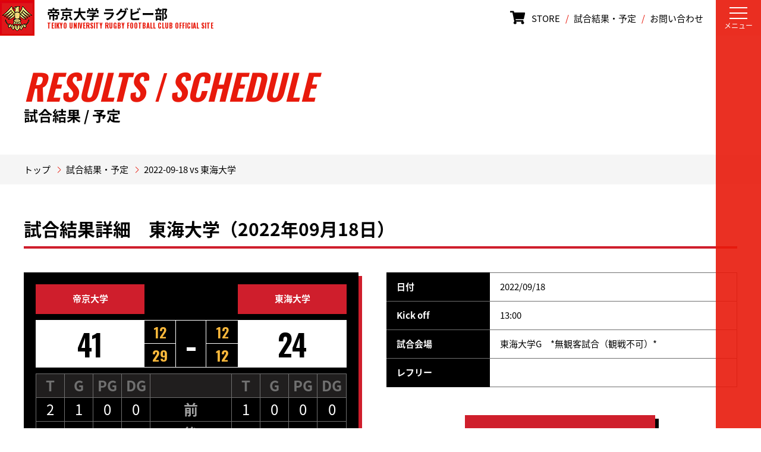

--- FILE ---
content_type: text/html; charset=utf-8
request_url: https://www.teikyo-sports.jp/rugby/game/page/id=1014
body_size: 6213
content:
<!DOCTYPE html>
<html lang="ja">
<head>

<!-- Google Tag Manager -->
<script>(function(w,d,s,l,i){w[l]=w[l]||[];w[l].push({'gtm.start':
new Date().getTime(),event:'gtm.js'});var f=d.getElementsByTagName(s)[0],
j=d.createElement(s),dl=l!='dataLayer'?'&l='+l:'';j.async=true;j.src=
'https://www.googletagmanager.com/gtm.js?id='+i+dl;f.parentNode.insertBefore(j,f);
})(window,document,'script','dataLayer','GTM-PKW6MJ5');</script>
<!-- End Google Tag Manager -->

<meta charset="UTF-8">
<meta name="viewport" content="width=device-width,initial-scale=1.0,minimum-scale=1.0,maximum-scale=1.0,user-scalable=no">
<meta name="format-detection" content="telephone=no,address=no,email=no">
<meta name="SKYPE_TOOLBAR" content="SKYPE_TOOLBAR_PARSER_COMPATIBLE">
<title>2022-09-18 vs 東海大学｜帝京大学　ラグビー部 オフィシャルサイト</title>
<meta name="Keywords" content="帝京大学　ラグビー部の オフィシャルサイトです">
<meta name="Description" content="帝京大学　ラグビー部の オフィシャルサイトです">
<meta property="og:title" content="試合結果・予定詳細｜帝京大学　ラグビー部 オフィシャルサイト">
<meta property="og:description" content="帝京大学　ラグビー部の オフィシャルサイトです">
<meta property="og:image" content="">
<meta property="og:type" content="">
<meta property="og:site_name" content="帝京大学　ラグビー部  オフィシャルサイト">
<meta property="og:url" content="https://www.teikyo-sports.jp/rugby/game/page/id=1014">
<meta property="twitter:card" content="summary">
<meta property="twitter:title" content="試合結果・予定詳細｜帝京大学　ラグビー部 オフィシャルサイト">
<meta property="twitter:description" content="帝京大学　ラグビー部の オフィシャルサイトです">
<meta property="twitter:image" content="">

<meta name="robots" content="index,follow">
<meta name="robots" content="NOODP">
<meta name="robots" content="NOYDIR">
<meta name="author" content="">
<link rel="icon" href="/favicon.ico?v=">
<link rel="home" href="/" title="帝京大学　ラグビー部  オフィシャルサイト" >
<link rel="index" href="/sitemap/" title="帝京大学　ラグビー部  オフィシャルサイト サイトマップ" >
<link rel="canonical" href="https://www.teikyo-sports.jp">
<link rel="alternate" media="handheld" href="/rugby/game/page/id=1014" >
<link rel="alternate" type="application/rss+xml" title="帝京大学　ラグビー部  オフィシャルサイト" href="https://www.teikyo-sports.jp/RSS.rdf">

<link href="/files/user/rugby/css/style.css?v=1621821666" rel="stylesheet"><!-- <script src="/rugby/js/html5shiv.js?v="></script> -->
<!-- <script src="/rugby/js/css3-mediaqueries.js?v="></script> -->


<script src="/js/default.v2.js?v=1462552361"></script>



</head>



<body id="page_gamerugby_detail">
<!-- Google Tag Manager (noscript) -->
<noscript><iframe src="https://www.googletagmanager.com/ns.html?id=GTM-PKW6MJ5"
height="0" width="0" style="display:none;visibility:hidden"></iframe></noscript>
<!-- End Google Tag Manager (noscript) -->

    
<header class="l-header">

  <div class="h-parts">

    <a class="h-parts__logo" href="https://www.teikyo-sports.jp/rugby/">
      <img src="/files/user/rugby/images/common/h_logo.jpg?v=1585715042" alt="帝京大学 ラグビー部 TEIKYO UNIVERSITY RUGBY FOOTBALL CLUB OFFICIAL SITE" class="h-parts__logo__image">
      <h1 class="h-parts__logo__label">帝京大学 ラグビー部<span>TEIKYO UNIVERSITY RUGBY FOOTBALL CLUB OFFICIAL SITE</span></h1>
    </a>

    <div class="h-parts__navi">
      <a rel="noopener" href="https://store.shopping.yahoo.co.jp/teikyo-store/" target="_blank" class="c-text-link store-link"><svg aria-hidden="true" focusable="false" data-prefix="fas" data-icon="shopping-cart" class="svg-inline--fa fa-shopping-cart fa-w-18" role="img" xmlns="http://www.w3.org/2000/svg" viewBox="0 0 576 512" style="
    height: 1em;
    margin-right: 1em;
    transform: scale(1.5);
"><path fill="currentColor" d="M528.12 301.319l47.273-208C578.806 78.301 567.391 64 551.99 64H159.208l-9.166-44.81C147.758 8.021 137.93 0 126.529 0H24C10.745 0 0 10.745 0 24v16c0 13.255 10.745 24 24 24h69.883l70.248 343.435C147.325 417.1 136 435.222 136 456c0 30.928 25.072 56 56 56s56-25.072 56-56c0-15.674-6.447-29.835-16.824-40h209.647C430.447 426.165 424 440.326 424 456c0 30.928 25.072 56 56 56s56-25.072 56-56c0-22.172-12.888-41.332-31.579-50.405l5.517-24.276c3.413-15.018-8.002-29.319-23.403-29.319H218.117l-6.545-32h293.145c11.206 0 20.92-7.754 23.403-18.681z"></path></svg>STORE</a>
      <span class="h-parts__navi__line">/</span>
      <a href="https://www.teikyo-sports.jp/rugby/game/" class="c-text-link">試合結果・予定</a>
      <span class="h-parts__navi__line">/</span>
      <a href="https://www.teikyo-sports.jp/rugby/contact/" class="c-text-link">お問い合わせ</a>
    </div>
  </div>

</header>

<div class="l_menu l_menu--red">

  <div class="h-hamburger js-hamburger">
    <div class="h-hamburger__bars">
      <span class="h-hamburger__bars__bar h-hamburger__bars__bar--top">&nbsp;</span>
      <span class="h-hamburger__bars__bar h-hamburger__bars__bar--middle">&nbsp;</span>
      <span class="h-hamburger__bars__bar h-hamburger__bars__bar--bottom">&nbsp;</span>
    </div>
    <p class="h-hamburger__text">メニュー</p>
  </div>

  <div class="l_menu__items js-menu">

    <ul class="l_menu__items__head">
      <li class="l_menu__items__head__item"><a href="https://www.teikyo-sports.jp/rugby/link/">リンク</a></li>
      <li class="l_menu__items__head__item"><a href="https://www.teikyo-sports.jp/rugby/contact/">お問い合わせ</a></li>
    </ul>

    <ul class="l_menu__items__body">
      <li class="l_menu__items__body__item"><a href="https://www.teikyo-sports.jp/rugby/news/"><span>NEWS</span>ニュース</a></li>
      <li class="l_menu__items__body__item"><a href="https://www.teikyo-sports.jp/rugby/special/"><span>SPECIAL</span>Match Report / Interview / GamePhoto</a></li>
      <li class="l_menu__items__body__item"><a href="https://www.teikyo-sports.jp/rugby/report/"><span>REPORT</span>レポート</a></li>
      <li class="l_menu__items__body__item"><a href="https://www.teikyo-sports.jp/rugby/team/"><span>INTRODUCTION</span>ラグビー部紹介</a></li>
      <li class="l_menu__items__body__item"><a href="https://www.teikyo-sports.jp/rugby/member/sort=namekana1%7C%7Cnamekana2&amp;s_school_year[]=1年&amp;s_school_year[]=2年&amp;s_school_year[]=3年&amp;s_school_year[]=4年&amp;position_cur=gall"><span>MEMBER</span>部員紹介</a></li>
      <li class="l_menu__items__body__item"><a href="https://www.teikyo-sports.jp/rugby/game/"><span>RESULTS / SCHEDULE</span>試合結果 / 予定</a></li>
      <li class="l_menu__items__body__item"><a href="https://www.teikyo-sports.jp/rugby/schedule/"><span>SCHEDULE</span>スケジュール</a></li>
      <li class="l_menu__items__body__item"><a href="https://www.teikyo-sports.jp/rugby/movie/"><span>MOVIE</span>動画</a></li>
      <li class="l_menu__items__body__item"><a href="https://www.teikyo-sports.jp/rugby/record/"><span>RECORD</span>記録室</a></li>
      <li class="l_menu__items__body__item"><a rel="noopener" href="https://store.shopping.yahoo.co.jp/teikyo-store/ " target="_blank"><span><svg aria-hidden="true" focusable="false" data-prefix="fas" data-icon="shopping-cart" class="svg-inline--fa fa-shopping-cart fa-w-18" role="img" xmlns="http://www.w3.org/2000/svg" viewBox="0 0 576 512"><path fill="currentColor" d="M528.12 301.319l47.273-208C578.806 78.301 567.391 64 551.99 64H159.208l-9.166-44.81C147.758 8.021 137.93 0 126.529 0H24C10.745 0 0 10.745 0 24v16c0 13.255 10.745 24 24 24h69.883l70.248 343.435C147.325 417.1 136 435.222 136 456c0 30.928 25.072 56 56 56s56-25.072 56-56c0-15.674-6.447-29.835-16.824-40h209.647C430.447 426.165 424 440.326 424 456c0 30.928 25.072 56 56 56s56-25.072 56-56c0-22.172-12.888-41.332-31.579-50.405l5.517-24.276c3.413-15.018-8.002-29.319-23.403-29.319H218.117l-6.545-32h293.145c11.206 0 20.92-7.754 23.403-18.681z"></path></svg>STORE</span></a></li>
    </ul>

  </div>

</div>
<div class="l_menu-bar l_menu-bar--red">
  <div class="l_menu-bar__inner"></div>
</div>


<main class="l-main">
    
<h2 class="c-lower-header">
  <div class="c-lower-header__inner">
          <p class="c-lower-header__inner__title-en">RESULTS <span class="c-line-slash">/</span>SCHEDULE</p>
      <p class="c-lower-header__inner__title-ja">試合結果 / 予定</p>
      </div>
</h2>
<div class="p-breadcrumbs">
  <div class="p-breadcrumbs__inner">
                                                  <a class="p-breadcrumbs__inner__item c-text-link" href="https://www.teikyo-sports.jp/rugby/">トップ</a>
        <div class="c-arrow p-breadcrumbs__inner__arrow">
            <span class="c-arrow__line c-arrow__line--01">&nbsp;</span>
            <span class="c-arrow__line c-arrow__line--02">&nbsp;</span>
        </div>
                                        <a class="p-breadcrumbs__inner__item c-text-link" href="https://www.teikyo-sports.jp/rugby/game/">試合結果・予定</a>
        <div class="c-arrow p-breadcrumbs__inner__arrow">
            <span class="c-arrow__line c-arrow__line--01">&nbsp;</span>
            <span class="c-arrow__line c-arrow__line--02">&nbsp;</span>
        </div>
                                <span class="p-breadcrumbs__inner__item p-breadcrumbs__inner__item--current">2022-09-18 vs 東海大学</span>
            </div>
</div>


  <div class="c-section p-game-section">
    
    
    
    
    
    <h3 class="c-section__title p-game-section__title">試合結果詳細　東海大学（2022年09月18日）</h3>

<div class="p-game-contents c-flex-box">

  <div class="p-game-contents__item">

    <div class="p-game-contents__item-score">

      <div class="gameDataScore">

      <div class="ScoreTables">
        <table cellpadding="0" cellspacing="0" class="score_match">
        <tr class="name">
        <th class="cel1" style="width:35%;">帝京大学</th>
        <th class="cel2" colspan="3">&nbsp;</th>
        <th class="cel3" style="width:35%;">東海大学</th>
        </tr>
        <tr class="num1">
        <td class="cel1" rowspan="2">41</td>
        <td class="cel2">12</td>
        <td class="cel3" rowspan="2">-</td>
        <td class="cel4">12</td>
        <td class="cel5" rowspan="2">24</td>
        </tr>
        <tr class="num2">
        <td class="cel1">29</td>
        <td class="cel2">12</td>
        </tr>
        </table>
        <table cellpadding="0" cellspacing="0" class="score_detail">
        <tr>
        <th>T</th>
        <th>G</th>
        <th>PG</th>
        <th>DG</th>
        <th class="sep">&nbsp;</th>
        <th>T</th>
        <th>G</th>
        <th>PG</th>
        <th>DG</th>
        </tr>
        <tr>
        <td>2</td>
        <td>1</td>
        <td>0</td>
        <td>0</td>
        <td class="sep">前</td>
        <td>1</td>
        <td>0</td>
        <td>0</td>
        <td>0</td>
        </tr>
        <tr>
        <td>4</td>
        <td>3</td>
        <td>1</td>
        <td>0</td>
        <td class="sep">後</td>
        <td>2</td>
        <td>1</td>
        <td>0</td>
        <td>0</td>
        </tr>
        <tr>
        <td>6</td>
        <td>4</td>
        <td>1</td>
        <td>0</td>
        <td class="sep">計</td>
        <td>3</td>
        <td>1</td>
        <td>0</td>
        <td>0</td>
        </tr>
        </table>
        </div>
        <p class="text">T：トライ G：ゴール PG：ペナルティゴール DG：ドロップゴール</p>
      </div>
    </div>

<div class="p-game-contents__item-member">

  <h4 class="p-game-contents__item__title">メンバー</h4>

    <div class="gameMember">

    
    <div class="position_area">
                              <div class="position_area1">
                              </div>
                        <div class="position_area2">
                  <a href="https://www.teikyo-sports.jp/rugby/member/page/id=1581"><br>
                    <img src="/files/member/member_photo/s/1581.jpg?v=1664872711" alt="2.中谷 基希" title="2.中谷 基希" width="50" border="0"><br>
                  </a>
                        <a href="https://www.teikyo-sports.jp/rugby/member/page/id=1581">中谷 基希(4)</a><br>
                      </div>
                        <div class="position_area3">
                  <a href="https://www.teikyo-sports.jp/rugby/member/page/id=1576"><br>
                    <img src="/files/member/member_photo/s/1576.jpg?v=1664872093" alt="3.崔 暢賢" title="3.崔 暢賢" width="50" border="0"><br>
                  </a>
                        <a href="https://www.teikyo-sports.jp/rugby/member/page/id=1576">崔 暢賢(4)</a><br>
                      </div>
                        <div class="position_area4">
                  <a href="https://www.teikyo-sports.jp/rugby/member/page/id=1589"><br>
                    <img src="/files/member/member_photo/s/1589.jpg?v=1664872990" alt="4.岡本 流星" title="4.岡本 流星" width="50" border="0"><br>
                  </a>
                        <a href="https://www.teikyo-sports.jp/rugby/member/page/id=1589">岡本 流星(4)</a><br>
                      </div>
                        <div class="position_area5">
                              </div>
                        <div class="position_area6">
                              </div>
                        <div class="position_area7">
                  <a href="https://www.teikyo-sports.jp/rugby/member/page/id=1588"><br>
                    <img src="/files/member/member_photo/s/1588.jpg?v=1664872955" alt="7.山添 圭祐" title="7.山添 圭祐" width="50" border="0"><br>
                  </a>
                        <a href="https://www.teikyo-sports.jp/rugby/member/page/id=1588">山添 圭祐(4)</a><br>
                      </div>
                        <div class="position_area8">
                              </div>
                        <div class="position_area9">
                              </div>
                        <div class="position_area10">
                              </div>
                        <div class="position_area11">
                  <a href="https://www.teikyo-sports.jp/rugby/member/page/id=1606"><br>
                    <img src="/files/member/member_photo/s/1606.jpg?v=1632481781" alt="11.長谷川 毅" title="11.長谷川 毅" width="50" border="0"><br>
                  </a>
                        <a href="https://www.teikyo-sports.jp/rugby/member/page/id=1606">長谷川 毅(4)</a><br>
                          <span class="game_point_yellow">[
          1T                                        ]</span>
              </div>
                        <div class="position_area12">
                  <a href="https://www.teikyo-sports.jp/rugby/member/page/id=2601"><br>
                    <img src="/files/member/member_photo/s/2601.jpg?v=1749049285" alt="12.大町 佳生" title="12.大町 佳生" width="50" border="0"><br>
                  </a>
                        <a href="https://www.teikyo-sports.jp/rugby/member/page/id=2601">大町 佳生(1)</a><br>
                      </div>
                        <div class="position_area13">
                              </div>
                        <div class="position_area14">
                  <a href="https://www.teikyo-sports.jp/rugby/member/page/id=1603"><br>
                    <img src="/files/member/member_photo/s/1603.jpg?v=1664873411" alt="14.田中 怜" title="14.田中 怜" width="50" border="0"><br>
                  </a>
                        <a href="https://www.teikyo-sports.jp/rugby/member/page/id=1603">田中 怜(4)</a><br>
                          <span class="game_point_yellow">[
          1T                                        ]</span>
              </div>
                        <div class="position_area15">
                              </div>
                                                                                                                </div>

    <table class="reserve_table" cellspacing="0">
      <tr>
        <th width="30%" style="background-color:#333333;color:#ffffff;">リザーブ</th>
        <th width="5%" style="background-color:#333333;color:#ffffff;">T</th>
        <th width="5%" style="background-color:#333333;color:#ffffff;">G</th>
        <th width="5%" style="background-color:#333333;color:#ffffff;">P</th>
        <th width="5%" style="background-color:#333333;color:#ffffff;">D</th>
        <th width="50%" style="background-color:#333333;color:#ffffff;">交代</th>
      </tr>
                                                                                                                                                                                                                                                                  <tr>
        <td>20
          <a href="https://www.teikyo-sports.jp/rugby/member/page/id=1587">          鎌田 イリヤ
          </a>          (4)</td>
        <td class="center">0</td>
        <td class="center">0</td>
        <td class="center">0</td>
        <td class="center">0</td>
        <td></td>
      </tr>
                        <tr>
        <td>21
          <a href="https://www.teikyo-sports.jp/rugby/member/page/id=1594">          岡本 泰斉
          </a>          (4)</td>
        <td class="center">0</td>
        <td class="center">0</td>
        <td class="center">0</td>
        <td class="center">0</td>
        <td></td>
      </tr>
                                    <tr>
        <td>23
          <a href="https://www.teikyo-sports.jp/rugby/member/page/id=2603">          神田 陸斗
          </a>          (1)</td>
        <td class="center">0</td>
        <td class="center">0</td>
        <td class="center">0</td>
        <td class="center">0</td>
        <td></td>
      </tr>
                </table>
    
  </div>
</div>

    <a class="p-game-contents__item__link c-text-link" href="https://www.teikyo-sports.jp/rugby/game/">
      <div class="c-arrow p-game-contents__item__link__arrow">
        <span class="c-arrow__line c-arrow__line--01">&nbsp;</span>
        <span class="c-arrow__line c-arrow__line--02">&nbsp;</span>
      </div>
      <sapn class="p-game-contents__item__link__text">試合情報一覧</sapn>
    </a>


  </div><!--//.p-game-contents__item-->

  <div class="p-game-contents__item">

    <div class="p-game-contents__item-info">

      <div class="gameDataInfo">
        <table cellpadding="0" cellspacing="0" class="game_info">
        <tr>
          <th>日付</th>
          <td>2022/09/18&nbsp;</td>
        </tr>
        <tr>
          <th>Kick off</th>
          <td>13:00&nbsp;</td>
        </tr>
        <tr>
          <th>試合会場</th>
          <td>
                      東海大学G　*無観客試合（観戦不可）*&nbsp;
                    </td>
        </tr>
        <tr>
          <th>レフリー</th>
          <td>&nbsp;</td>
        </tr>
                </table>
      </div><!-- /.gameDataInfo -->

      <a class="p-game__btn" href="https://www.teikyo-sports.jp/rugby/report/" title="特集ページへ"><img src="/files/user/rugby/images/game/results_button.png?v=1580271143" alt=""></a>

    </div>







<style>
.position_area{
  line-height:110%;
  margin-top:0px;
  position:relative;
  width:464px;
  height:340px;
  background-image:url(/files/user/game/position_area.gif?v=1306307990);
}
.position_area a{
  color:#ffffff;
  font-size: 85%;
}
.position_area a:visited{
  color:#ffffff;
}

.position_area1{position:absolute ;top:210px;left:3px;}
.position_area2{position:absolute ;top:120px;left:3px;}
.position_area3{position:absolute ;top:30px;left:3px;}
.position_area4{position:absolute ;top:180px;left:62px;}
.position_area5{position:absolute ;top:70px;left:62px;}
.position_area6{position:absolute ;top:220px;left:120px;}
.position_area7{position:absolute ;top:20px;left:120px;}
.position_area8{position:absolute ;top:120px;left:120px;}
.position_area9{position:absolute ;top:120px;left:178px;}
.position_area10{position:absolute ;top:120px;left:236px;}
.position_area11{position:absolute ;top:220px;left:352px;}
.position_area12{position:absolute ;top:180px;left:294px;}
.position_area13{position:absolute ;top:70px;left:294px;}
.position_area14{position:absolute ;top:20px;left:352px;}
.position_area15{position:absolute ;top:120px;left:411px;}

.game_point_yellow{
  color:yellow;
  font-size: 90%;

}
.reserve_table {
  border: 1px solid gray;
  width:464px;

}
.reserve_table  td,
.reserve_table  th{
  padding:3px 5px 2px;
}
</style>


    
    <div class="p-game-contents__item-opponent">

  <div class="game_opponent module">
    <div class="SideNavBox">
      <h3>東海大学との戦績</h3>
      <div class="inner">
	
                <p class="subitem_list">公式戦対戦成績（2011年～2022年） 帝京大学 9勝2敗0分</p>
                        <p class="subitem_list">過去３試合の対戦結果</p>
                <p class="subitem_list">
        2022/09/18 練習試合 <a href="https://www.teikyo-sports.jp/rugby/game/page/id=1018">
                        △
                19        -        19
                △
                        </a>
        </p>
                <p class="subitem_list">
        2022/06/19 第11回 関東大学春季交流大会＊無観客（観戦不可）＊ <a href="https://www.teikyo-sports.jp/rugby/game/page/id=962">
                        ○
                59        -        21
                ●
                        </a>
        </p>
                <p class="subitem_list">
        2021/10/17 関東大学ジュニア選手権 <a href="https://www.teikyo-sports.jp/rugby/game/page/id=948">
                        ○
                40        -        17
                ●
                        </a>
        </p>
                        
      </div>
    </div>
  </div>
</div>

<div class="p-game-contents__item-history">

  <div class="game_history module">

    <div class="SideNavBox">
      <h3>関東大学ジュニア選手権　試合情報一覧</h3>
        <div class="inner">

                        <p class="subitem_list">
            2022/11/26 決勝 明治大学
            <a href="https://www.teikyo-sports.jp/rugby/game/page/id=996">
                                    ○
                        35            -            19
                        ●
                                    </a>
            </p>
                        <p class="subitem_list">
            2022/11/12 準決勝 東海大学
            <a href="https://www.teikyo-sports.jp/rugby/game/page/id=1025">
                                    ○
                        64            -            28
                        ●
                                    </a>
            </p>
                        <p class="subitem_list">
            2022/10/30 *関係者のみ* 明治大学
            <a href="https://www.teikyo-sports.jp/rugby/game/page/id=1017">
                                    ○
                        38            -            12
                        ●
                                    </a>
            </p>
                        <p class="subitem_list">
            2022/10/23 *有観客* 慶應義塾大学
            <a href="https://www.teikyo-sports.jp/rugby/game/page/id=1016">
                                    ○
                        68            -            14
                        ●
                                    </a>
            </p>
                        <p class="subitem_list">
            2022/10/09 *関係者のみ* 早稲田大学
            <a href="https://www.teikyo-sports.jp/rugby/game/page/id=1015">
                                    ○
                        52            -            0
                        ●
                                    </a>
            </p>
                        <p class="subitem_list">
            2022/09/18  東海大学
            <a href="https://www.teikyo-sports.jp/rugby/game/page/id=1014">
                                    ○
                        41            -            24
                        ●
                                    </a>
            </p>
                  </div>
    </div>
  </div>
</div>


  </div>
</div>

    
    
    
    
  </div>

</main>

<footer class="l-footer">
  <div class="l-footer__inner">
        <ul class="f-parts">
      <li class="f-parts__item f-parts__item--ig">
            <a href="https://www.instagram.com/teikyo_rugby/" target="blank"><img src="/files/user/rugby/svg/common/ig_logo.svg?v=1521525713" alt="">
        </a>
          </li>
      <li class="f-parts__item f-parts__item--fb">
            <a href="https://www.facebook.com/rugby.teikyouniv" target="blank"><img src="/files/user/rugby/svg/common/fb_logo.svg?v=1521525713" alt="">
        </a>
              </li>
    </ul>
        <small class="l-footer__copy">Copyright &copy; 2026 Teikyo University. All rights reserved.</small>
  </div>
</footer>

<script src="/files/user/baseball/js/jquery-1.11.0.min.js?v=1524114976"></script>
<script src="/files/user/baseball/js/scripts.js?v=1524114976"></script>
<script src="/files/user/baseball/js/velocity.min.js?v=1524114976"></script>
<script src="/files/user/baseball/js/swiper.min.js?v=1524114976"></script>
<script src="/files/user/baseball/js/index.js?v=1524114976"></script>
</body>
</html>

--- FILE ---
content_type: application/javascript
request_url: https://www.teikyo-sports.jp/files/user/baseball/js/scripts.js?v=1524114976
body_size: 1021
content:
$(function () {
	var menu = function(){
	  var menu = $('.js-menu');
	  var hamburger = $('.js-hamburger');
		var sliderPagination = $('.js-index-kv-slider-pagination');
    var body = $('body');
		var scrollpos = 0;
	  var state = void [][0];

		return {
			close: function close(){
			state = false;
			body.removeClass('is-fixed').css({'top': 0});
			window.scrollTo( 0 , scrollpos );
			menu.removeClass('is-open');
      menu.addClass('is-close');
			hamburger.removeClass('is-active');
			sliderPagination.removeClass('is-active');
			},
			open: function open(){
			state = true;
			scrollpos = $(window).scrollTop();
			body.addClass('is-fixed').css({'top': -scrollpos});
			hamburger.addClass('is-active')
			menu.addClass('is-open');
      menu.removeClass('is-close');

			sliderPagination.addClass('is-active');
			},
			state: state
		};
	}();

	$('.js-hamburger').on('click', function () {
		if ($(this).hasClass('is-active')) {
			menu.close();
		} else {
			menu.open();
		}
	}),

	$('.js-menu').on('click', function () {
		menu.close()
	});
		menu.close();
});

$(function () {

	function vh() {
		var height = $(window).height();
		$('.js-index-kv-sp').css({
			'height' : height
		});
	}

	$(window).resize(function(){
		vh();
	});

	vh();

});

$(function () {
 var headerHight = 120;
 $('a[href^=#]').click(function(){
     var href= $(this).attr("href");
       var target = $(href == "#" || href == "" ? 'html' : href);
        var position = target.offset().top-headerHight;
     $("html, body").animate({scrollTop:position}, 600, "swing");
        return false;
   });
});
$(function () {
	$('.js-index-kv-title').removeClass('is-active');
});


$(function(){
    var ua = navigator.userAgent;
    if((ua.indexOf('iPhone') > 0) || ua.indexOf('iPod') > 0 || (ua.indexOf('Android') > 0 && ua.indexOf('Mobile') > 0)){
        $('head').prepend('<meta name="viewport" content="width=device-width,initial-scale=1.0,minimum-scale=1.0,maximum-scale=1.0,user-scalable=no">');
    } else {
        $('head').prepend('<meta name="viewport" content="width=1240">');

    }
});

document.addEventListener('DOMContentLoaded', function () {
  var mq = window.matchMedia('screen and (max-width: 767px)');

  function wacthBreakPoint(mq) {
    if (mq.matches) {
      $(function() {
        if($("#js-click").length){
          $(this).on('click', function(){
            if($("#inner-action").hasClass("is-active")) {
              $("#inner-action").removeClass("is-active");
              $("#js-click").removeClass("is-active");
            } else {
              $("#inner-action").addClass("is-active");
              $("#js-click").addClass("is-active");
            }
          });
        }
      });
    } else {
      $("#js-click").off('click');
    }
  }

  mq.addListener(wacthBreakPoint);
  wacthBreakPoint(mq);
});


--- FILE ---
content_type: application/javascript
request_url: https://www.teikyo-sports.jp/files/user/baseball/js/index.js?v=1524114976
body_size: 576
content:
window.addEventListener('DOMContentLoaded', function() {
  var swiper = new Swiper('.swiper-container', {
    pagination: '.swiper-pagination',
    nextButton: '.swiper-button-next',
    prevButton: '.swiper-button-prev',
    speed: 1200,
    paginationClickable: false,
    slidesPerView: 1,
    loop: true,
    autoplay: 5500,
    autoplayDisableOnInteraction: false,
    paginationType : 'bullets',
    paginationBulletRender: function (swiper, index, className) {
    return '<span class="' + className + '">' + '<span class="is-pagination-nav">' + '</span>'  + '<span class="is-pagination-label">' + 0 + (index + 1) + '</span>'  + '</span>';
    }
  });
}, false);
